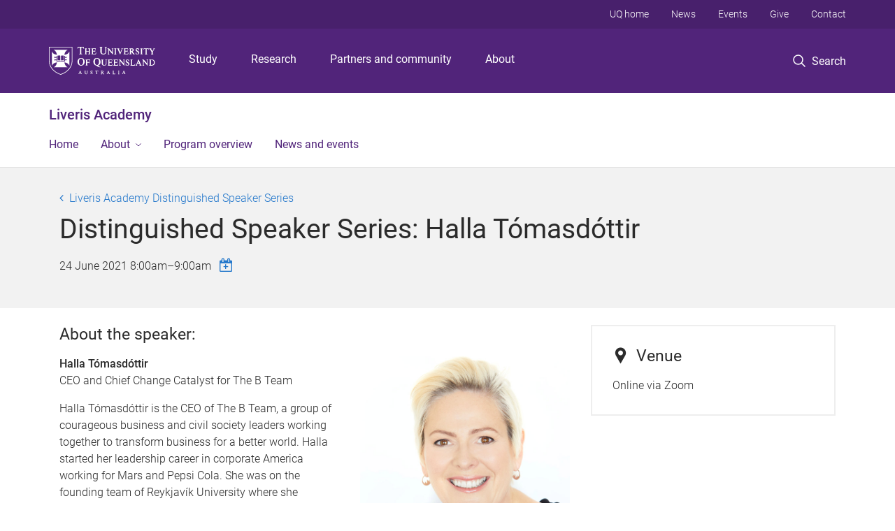

--- FILE ---
content_type: text/html; charset=utf-8
request_url: https://liveris-academy.uq.edu.au/event/session/932
body_size: 10844
content:
<!DOCTYPE html>
<!--[if lt IE 7]> <html class="lt-ie9 lt-ie8 lt-ie7" lang="en" dir="ltr"> <![endif]-->
<!--[if IE 7]> <html class="lte-ie7 lt-ie9 lt-ie8" lang="en" dir="ltr"> <![endif]-->
<!--[if IE 8]> <html class="lte-ie8 lt-ie9" lang="en" dir="ltr"> <![endif]-->
<!--[if lte IE 9]> <html class="lte-ie9" lang="en" dir="ltr"> <![endif]-->
<!--[if gt IE 9]><!--> <html xmlns="http://www.w3.org/1999/xhtml" lang="en" dir="ltr"> <!--<![endif]-->
<head>
  <meta http-equiv="Content-Type" content="text/html; charset=utf-8" />
<link rel="shortcut icon" href="https://liveris-academy.uq.edu.au/sites/all/themes/custom/uq_standard/favicon.ico" type="image/vnd.microsoft.icon" />
<meta name="viewport" content="width=device-width,initial-scale=1" />
<link rel="apple-touch-icon" href="https://static.uq.net.au/v4/logos/corporate/uq-apple-touch-icon.png" type="image/png" />
<meta name="description" content="Hear from Halla Tómasdóttir, CEO of The B Team, a group of courageous business and civil society leaders working together to transform business for a better world." />
<meta name="abstract" content="Hear from Halla Tómasdóttir, CEO of The B Team, a group of courageous business and civil society leaders working together to transform business for a better world." />
<meta name="generator" content="Drupal 7 (https://www.drupal.org)" />
<link rel="image_src" href="https://liveris-academy.uq.edu.au/files/3187/Halla-headshot.jpg" />
<link rel="canonical" href="https://liveris-academy.uq.edu.au/event/session/932" />
<link rel="shortlink" href="https://liveris-academy.uq.edu.au/node/932" />
<meta property="og:title" content="Distinguished Speaker Series: Halla Tómasdóttir" />
<meta property="og:description" content="Hear from Halla Tómasdóttir, CEO of The B Team, a group of courageous business and civil society leaders working together to transform business for a better world." />
<meta property="og:updated_time" content="2021-06-16T16:12:54+10:00" />
<meta property="og:image" content="https://liveris-academy.uq.edu.au/files/3187/Halla-headshot.jpg" />
<meta property="og:image:url" content="https://liveris-academy.uq.edu.au/files/3187/Halla-headshot.jpg" />
<meta property="og:image:secure_url" content="https://liveris-academy.uq.edu.au/files/3187/Halla-headshot.jpg" />
<meta property="article:published_time" content="2021-06-16T15:46:50+10:00" />
<meta property="article:modified_time" content="2021-06-16T16:12:54+10:00" />
<meta name="msvalidate.01" content="1D347AB66A45715B5302E84A9FACA1F6" />
  <title>Liveris Academy Distinguished Speaker Series - Liveris Academy - University of Queensland</title>
  <style type="text/css" media="all">
@import url("https://liveris-academy.uq.edu.au/sites/all/modules/contrib/field_hidden/field_hidden.css?t0lwz7");
@import url("https://liveris-academy.uq.edu.au/sites/all/modules/custom/uq_components/core/uq_snippets/uq_snippets.css?t0lwz7");
@import url("https://liveris-academy.uq.edu.au/modules/user/user.css?t0lwz7");
@import url("https://liveris-academy.uq.edu.au/sites/all/modules/contrib/video_filter/video_filter.css?t0lwz7");
@import url("https://liveris-academy.uq.edu.au/sites/all/modules/custom/uq_components/components/uq_panel_feature/css/style.css?t0lwz7");
@import url("https://liveris-academy.uq.edu.au/sites/all/modules/contrib/ckeditor_image2/ckeditor_image2.theme.css?t0lwz7");
</style>
<style type="text/css" media="all">
@import url("https://liveris-academy.uq.edu.au/sites/all/modules/contrib/panels/css/panels.css?t0lwz7");
@import url("https://liveris-academy.uq.edu.au/sites/all/modules/contrib/taxonomy_access/taxonomy_access.css?t0lwz7");
</style>
<link type="text/css" rel="stylesheet" href="https://static.uq.net.au/v6/fonts/Roboto/roboto.css" media="all" />
<link type="text/css" rel="stylesheet" href="https://static.uq.net.au/latest/css/uqds_uq-standard.css?t0lwz7" media="all" />
<style type="text/css" media="all">
@import url("https://liveris-academy.uq.edu.au/sites/all/themes/custom/uq_standard/css/styles.css?t0lwz7");
</style>
<style type="text/css" media="print">
@import url("https://liveris-academy.uq.edu.au/sites/all/themes/custom/uq_standard/css/print.css?t0lwz7");
</style>
  <!--[if lt IE 9]>
  <script src="/sites/all/themes/custom/uq_standard/bower_components/html5shiv/dist/html5shiv.min.js"></script>
  <script src="/sites/all/themes/custom/uq_standard/bower_components/respond/dest/respond.min.js"></script>
  <![endif]-->
  <script type="text/javascript">
<!--//--><![CDATA[//><!--
(function(i,s,o,g,r,a,m){i["GoogleAnalyticsObject"]=r;i[r]=i[r]||function(){(i[r].q=i[r].q||[]).push(arguments)},i[r].l=1*new Date();a=s.createElement(o),m=s.getElementsByTagName(o)[0];a.async=1;a.src=g;m.parentNode.insertBefore(a,m)})(window,document,"script","https://www.google-analytics.com/analytics.js","ga");ga("create", "UA-1590516-1", {"cookieDomain":"auto"});ga("set", "anonymizeIp", true);ga("send", "pageview");
//--><!]]>
</script>
</head>
<body class="html not-front not-logged-in no-sidebars page-node page-node- page-node-932 node-type-uq-event-session event-session-page" >
  <div class="skip-link">
    <a href="#main-menu" tabindex="1" class="skip-link__link element-invisible element-focusable">Skip to menu</a>
    <a href="#main-content" class="skip-link__link element-invisible element-focusable">Skip to content</a>
    <a href="#site-footer" class="skip-link__link element-invisible element-focusable">Skip to footer</a>
  </div>
    <div class="region region-page-top">
    <noscript aria-hidden="true"><iframe src="https://www.googletagmanager.com/ns.html?id=GTM-NC7M38Q"
 height="0" width="0" style="display:none;visibility:hidden"></iframe></noscript>
  </div>
  
  

<header class="uq-header" data-gtm-category="Header">
  <div class="uq-header__container">
    <div class="uq-header__menu-toggle">
      <button type="button" class="nav-primary__toggle nav-primary__menu-toggle slide-menu__control"
        data-target="global-mobile-nav" data-action="toggle">Menu
      </button>
    </div>
    <div class="uq-header__logo">
      <a class="logo--large" href="https://www.uq.edu.au/">
        <img alt="The University of Queensland"
          src="https://static.uq.net.au/v11/logos/corporate/uq-logo--reversed.svg">
      </a>
    </div>
    <div class="uq-header__nav-primary" data-gtm-category="Primary header">
      <nav class="uq-header__nav-primary-container" aria-label="primary navigation">
        <ul class="uq-header__nav-primary-list">
                    <li class="uq-header__nav-primary-item"><a
              class="uq-header__nav-primary-link"
              href="https://study.uq.edu.au/"
              data-gtm-label="Study">Study</a>
            
          </li>
                    <li class="uq-header__nav-primary-item"><a
              class="uq-header__nav-primary-link"
              href="https://research.uq.edu.au/"
              data-gtm-label="Research">Research</a>
            
          </li>
                    <li class="uq-header__nav-primary-item"><a
              class="uq-header__nav-primary-link"
              href="https://partners-community.uq.edu.au"
              data-gtm-label="Partners and community">Partners and community</a>
            
          </li>
                    <li class="uq-header__nav-primary-item"><a
              class="uq-header__nav-primary-link"
              href="https://about.uq.edu.au/"
              data-gtm-label="About">About</a>
            
          </li>
                  </ul>
      </nav>
    </div>
    <div class="uq-header__search-toggle" data-gtm-category="Search">
      <button class="nav-primary__toggle nav-primary__search-toggle" data-gtm-action="Toggle">
        <div class="search-toggle__label">Search</div>
      </button>
    </div>
  </div>

  <!-- Mobile only navigation -->
  <nav class="slide-menu global-mobile-nav" id="global-mobile-nav" aria-label="primary navigation mobile">
    <div class="uq-site-header__title-container">
      <div class="uq-site-header__title-container__left">
        <a href="/" class="uq-site-header__title">Liveris Academy</a>
      </div>
    </div>
    <ul>
      <!-- site specific navigation -->
              <li data-gtm-category="Main navigation">
          <a href="/" class="slide-menu__control"
            data-gtm-category="UQ Header"
            data-gtm-label="Home"
            aria-haspopup="true"
            aria-expanded="false"
            >
            Home          </a>
                    </li>
              <li data-gtm-category="Main navigation">
          <a href="/about" class="slide-menu__control"
            data-gtm-category="UQ Header"
            data-gtm-label="About"
            aria-haspopup="true"
            aria-expanded="false"
            >
            About          </a>
                          <ul>
                                                <li class='first__overview'>
                  <a href="/about" class="global-mobile-nav__audience-link slide-menu__control"
                      data-gtm-category="UQ Header"
                      data-gtm-label="About"
                      >
                      About                    </a>
                  </li>
                                                                              <li>
                        <a
                          href="/our-people"
                          data-gtm-label="Our people > Our people"
                        >
                          Our people                        </a>
                      </li>
                                                                              <li>
                        <a
                          href="/scholars"
                          data-gtm-label="Scholars > Scholars"
                        >
                          Scholars                        </a>
                      </li>
                                                                              <li>
                        <a
                          href="/team/advisory-board"
                          data-gtm-label="Advisory Board > Advisory Board"
                        >
                          Advisory Board                        </a>
                      </li>
                                                                              <li>
                        <a
                          href="/team/honorary-board"
                          data-gtm-label="Honorary Board > Honorary Board"
                        >
                          Honorary Board                        </a>
                      </li>
                                                                              <li>
                        <a
                          href="/team/liveris-academy-executive-in-residence"
                          data-gtm-label="Executive Advisors > Executive Advisors"
                        >
                          Executive Advisors                        </a>
                      </li>
                                                                              <li>
                        <a
                          href="https://liveris-academy.uq.edu.au/team/student-executive-group"
                          data-gtm-label="Student Executive Group > Student Executive Group"
                        >
                          Student Executive Group                        </a>
                      </li>
                                                                              <li>
                        <a
                          href="/alumni"
                          data-gtm-label="Alumni > Alumni"
                        >
                          Alumni                        </a>
                      </li>
                                                                              <li>
                        <a
                          href="/contact"
                          data-gtm-label="Contact > Contact"
                        >
                          Contact                        </a>
                      </li>
                                                                                                                          </ul>
                    </li>
              <li data-gtm-category="Main navigation">
          <a href="https://liveris-academy.uq.edu.au/program-experience" class="slide-menu__control"
            data-gtm-category="UQ Header"
            data-gtm-label="Program overview"
            aria-haspopup="true"
            aria-expanded="false"
            >
            Program overview          </a>
                    </li>
              <li data-gtm-category="Main navigation">
          <a href="/news-events" class="slide-menu__control"
            data-gtm-category="UQ Header"
            data-gtm-label="News and events"
            aria-haspopup="true"
            aria-expanded="false"
            >
            News and events          </a>
                    </li>
            <!-- END : site specific navigation -->
            <li class="uq-header__newglobal-nav-item" data-gtm-category="Primary header">
        <a class="uq-header__newglobal-nav-link slide-menu__control"
          href="https://study.uq.edu.au/">Study</a>
              </li>
            <li class="uq-header__newglobal-nav-item" data-gtm-category="Primary header">
        <a class="uq-header__newglobal-nav-link slide-menu__control"
          href="https://research.uq.edu.au/">Research</a>
              </li>
            <li class="uq-header__newglobal-nav-item" data-gtm-category="Primary header">
        <a class="uq-header__newglobal-nav-link slide-menu__control"
          href="https://partners-community.uq.edu.au">Partners and community</a>
              </li>
            <li class="uq-header__newglobal-nav-item" data-gtm-category="Primary header">
        <a class="uq-header__newglobal-nav-link slide-menu__control"
          href="https://about.uq.edu.au/">About</a>
              </li>
                  <li class="uq-header__nav-secondary-item" data-gtm-category="Secondary header">
        <a class="uq-header__nav-secondary-link" href="https://www.uq.edu.au/">UQ home</a>
      </li>
            <li class="uq-header__nav-secondary-item" data-gtm-category="Secondary header">
        <a class="uq-header__nav-secondary-link" href="https://www.uq.edu.au/news/">News</a>
      </li>
            <li class="uq-header__nav-secondary-item" data-gtm-category="Secondary header">
        <a class="uq-header__nav-secondary-link" href="https://www.uq.edu.au/uq-events">Events</a>
      </li>
            <li class="uq-header__nav-secondary-item" data-gtm-category="Secondary header">
        <a class="uq-header__nav-secondary-link" href="https://alumni.uq.edu.au/giving/">Give</a>
      </li>
            <li class="uq-header__nav-secondary-item" data-gtm-category="Secondary header">
        <a class="uq-header__nav-secondary-link" href="https://contacts.uq.edu.au/">Contact</a>
      </li>
          </ul>
  </nav>
  <div class="uq-header__search" data-gtm-category="Search">
    <div class="uq-header__search-container">
      <form action="https://search.uq.edu.au/" method="get" data-gtm-action="Text search" data-gtm-form-action="">
        <fieldset>
          <div class="uq-header__search-query">
            <label for="edit-q" class="visually-hidden uq-header__search-query-label">Search term</label>
            <input type="text" id="edit-q" name="q" value="" maxlength="128" placeholder="Search by keyword" class="uq-header__search-query-input" data-gtm-trigger="change" data-gtm-form-search="">
            <span class="uq-header__search-query-button">
              <input type="submit" name="op" value="Search" class="uq-header__search-query-submit" data-gtm-trigger="click">
            </span>

                        <input type="hidden" value="https://liveris-academy.uq.edu.au" name="as_sitesearch" id="edit-as_sitesearch-on">
          </div>
        </fieldset>
      </form>
    </div>
  </div>
  <div class="uq-header__nav-secondary">
    <nav class="uq-header__nav-secondary-container">
      <ul class="uq-header__nav-secondary-list">
                <li class="uq-header__nav-secondary-item">
          <a
            href="https://www.uq.edu.au/"
            class="uq-header__nav-secondary-link"
            data-gtm-category="Secondary header"
            data-gtm-label="UQ home"
          >
            UQ home          </a>
        </li>
                <li class="uq-header__nav-secondary-item">
          <a
            href="https://www.uq.edu.au/news/"
            class="uq-header__nav-secondary-link"
            data-gtm-category="Secondary header"
            data-gtm-label="News"
          >
            News          </a>
        </li>
                <li class="uq-header__nav-secondary-item">
          <a
            href="https://www.uq.edu.au/uq-events"
            class="uq-header__nav-secondary-link"
            data-gtm-category="Secondary header"
            data-gtm-label="Events"
          >
            Events          </a>
        </li>
                <li class="uq-header__nav-secondary-item">
          <a
            href="https://alumni.uq.edu.au/giving/"
            class="uq-header__nav-secondary-link"
            data-gtm-category="Secondary header"
            data-gtm-label="Give"
          >
            Give          </a>
        </li>
                <li class="uq-header__nav-secondary-item">
          <a
            href="https://contacts.uq.edu.au/"
            class="uq-header__nav-secondary-link"
            data-gtm-category="Secondary header"
            data-gtm-label="Contact"
          >
            Contact          </a>
        </li>
              </ul>
    </nav>
  </div>
</header>

  <div class="uq-site-header">
  <div class="uq-site-header__title-container">
    <div class="uq-site-header__title-container__left">
      <a href="/" class="uq-site-header__title">Liveris Academy</a>
    </div>
    <div class="uq-site-header__title-container__right">
      <button class="uq-site-header__navigation-toggle jsNavToggle" data-gtm-action="Toggle">Menu</button>
    </div>
  </div>
  <div class="uq-site-header__navigation-container">
    <nav class="uq-site-header__navigation" aria-label="Site navigation" id="jsNav">
      <ul class="uq-site-header__navigation__list uq-site-header__navigation__list--level-1">
                <li class="uq-site-header__navigation__list-item
                            ">
          <a href="/" aria-haspopup="true" aria-expanded="false"
            class="uq-site-header__navigation__list-link">
            Home          </a>
                  </li>
                <li class="uq-site-header__navigation__list-item
              uq-site-header__navigation__list-item--has-subnav              ">
          <a href="/about" aria-haspopup="true" aria-expanded="false"
            class="uq-site-header__navigation__list-link">
            About          </a>
                    <button class="uq-site-header__navigation__sub-toggle" data-gtm-action="Toggle"><span
              class="visually-hidden">Show About sub-navigation</span></button>
          <ul class="uq-site-header__navigation__list uq-site-header__navigation__list--level-2"
            aria-label="Study sub-navigation">
                                          <li class="uq-site-header__navigation__list-item">
                  <a href="/our-people">
                    Our people                  </a>
                </li>
                                                        <li class="uq-site-header__navigation__list-item">
                  <a href="/scholars">
                    Scholars                  </a>
                </li>
                                                        <li class="uq-site-header__navigation__list-item">
                  <a href="/team/advisory-board">
                    Advisory Board                  </a>
                </li>
                                                        <li class="uq-site-header__navigation__list-item">
                  <a href="/team/honorary-board">
                    Honorary Board                  </a>
                </li>
                                                        <li class="uq-site-header__navigation__list-item">
                  <a href="/team/liveris-academy-executive-in-residence">
                    Executive Advisors                  </a>
                </li>
                                                        <li class="uq-site-header__navigation__list-item">
                  <a href="https://liveris-academy.uq.edu.au/team/student-executive-group">
                    Student Executive Group                  </a>
                </li>
                                                        <li class="uq-site-header__navigation__list-item">
                  <a href="/alumni">
                    Alumni                  </a>
                </li>
                                                        <li class="uq-site-header__navigation__list-item">
                  <a href="/contact">
                    Contact                  </a>
                </li>
                                                                                        </ul>
                  </li>
                <li class="uq-site-header__navigation__list-item
                            ">
          <a href="https://liveris-academy.uq.edu.au/program-experience" aria-haspopup="true" aria-expanded="false"
            class="uq-site-header__navigation__list-link">
            Program overview          </a>
                  </li>
                <li class="uq-site-header__navigation__list-item
                            ">
          <a href="/news-events" aria-haspopup="true" aria-expanded="false"
            class="uq-site-header__navigation__list-link">
            News and events          </a>
                  </li>
              </ul>
    </nav>
  </div>
</div>

<div class="page">
  
  
    <a id="main-content"></a>
  <div class="page__content clearfix">
      <div class="region region-content">
    <div id="block-system-main" class="block block-system">

    
  <div class="content" class="block__content">
    
  <div class="layout-region__top">
    <div class="panel-pane pane-panels-mini pane-event-session-page-header page__header"  >
  
    

<div class="panel-pane__content">
  

  <div class="row">
    <div class="layout-region__main large-12 columns">
      <div class="panel-pane pane-node-title"  >
  
    

<div class="panel-pane__content">
  <div class="event__title page__sub-title"><a href="/distinguished-speaker-series-2021">Liveris Academy Distinguished Speaker Series</a></div>
</div>


</div>
<div class="panel-separator"></div><div class="panel-pane pane-node-title page__title event-session__title"  >
  
    

<div class="panel-pane__content">
  <h1>Distinguished Speaker Series: Halla Tómasdóttir</h1>
</div>


</div>
<div class="panel-separator"></div><div class="panel-pane pane-entity-field pane-node-field-uq-session-event-date event-session__date"  >
  
    

<div class="panel-pane__content">
  <div class="field field-name-field-uq-session-event-date field-type-datetime field-label-hidden event-session__date"><div class="field-items"><div class="field-item even"><span class="date-display-single">24 June 2021 <span class="date--start">8:00am</span>&ndash;<span class="date--end">9:00am</span></span></div></div></div></div>


</div>
<div class="panel-separator"></div><div class="panel-pane pane-entity-field-extra pane-node-uq-ical-link event-session__calendar-add-link"  >
  
    

<div class="panel-pane__content">
  <a class="icon icon-calendar-plus-o" title="Add to calendar"  href="/event/session/932/calendar.ics">&nbsp;</a></div>


</div>
    </div>
  </div>

</div>


</div>
  </div>

  <div class="row">
    <div class="layout-region__main large-8 columns"><div class="panel-pane pane-entity-field pane-node-field-uq-session-body event-session__description"  >
  
    

<div class="panel-pane__content">
  <div class="field field-name-field-uq-session-body field-type-text-long field-label-hidden"><div class="field-items"><div class="field-item even"><h3>About the speaker:</h3>

<p><strong><img alt="Halla Tómasdóttir" height="300" src="/files/3187/Halla-headshot.jpg" style="float:right" width="300" />Halla Tómasdóttir</strong><br />
	CEO and Chief Change Catalyst for The B Team</p>

<p>Halla Tómasdóttir is the CEO of The B Team, a group of courageous business and civil society leaders working together to transform business for a better world. Halla started her leadership career in corporate America working for Mars and Pepsi Cola. She was on the founding team of Reykjavík University where she established the Executive Education Department, founded and led a successful women’s entrepreneurship and empowerment initiative and was an assistant professor at the Business School.</p>

<blockquote>
	<p>Halla was the first female CEO of the Iceland Chamber of Commerce and later went on to co-found an investment firm with the vision to incorporate feminine values into finance.</p>
</blockquote>

<p>The company successfully survived the infamous economic meltdown in Iceland. In 2016 Halla was an independent candidate for the President of Iceland. She entered a crowded field of candidates and finished as the runner-up with nearly 30 percent of the vote.</p>

<p>Halla has served on for-profit and non-profit boards in education, healthcare, finance and consumer products. An active change catalyst, Halla was a founding member of the National Assembly held in Iceland in the wake of its financial collapse, where a random sample of the Icelandic nation discussed its values and vision for the future. She also founded and chaired WE 2015, a global dialogue on closing the gender gap. Her work has led her to the TED stage twice and she has delivered keynotes and participated in dialogues around purpose-driven and principled leadership for companies and conferences around the world. In 2011, Newsweek named her to a list of 150 women who shake the world and following Iceland’s Presidential Elections in 2016, The New Yorker called her A Living Emoji of Sincerity.</p>

<p>Halla holds an international MBA degree from Thunderbird.</p>
</div></div></div></div>


</div>
<div class="panel-separator"></div><div class="panel-pane pane-entity-field pane-node-field-uq-event-body event__description"  >
  
      <div class="panel-pane__title">
    <h3 class="pane-title">
    About Liveris Academy Distinguished Speaker Series  </h3>
</div>
  

<div class="panel-pane__content">
  <div class="field field-name-field-uq-event-body field-type-text-with-summary field-label-hidden"><div class="field-items"><div class="field-item even"><p class="lead-text">Hear from international leaders, CEOs and Pulitzer Prize winners during this exclusive, thought-provoking webinar series.</p>

<p>As the world begins to bounce back from COVID-19, international focus turns to how organisations and governments can balance the need for growth with long-term sustainability. The leaders featured in the 2021 Distinguished Speaker Series will share their views on how we can move towards a fairer, more sustainable world for all.</p>

<p>Introduced by the Academy’s Founding Donor Andrew N. Liveris AO, UQ’s talented Liveris Scholars will interview our esteemed speakers who will share their insights into creating a more sustainable future and what they consider to be the opportunities and priorities for global leadership in the 21st century.</p>

<p>A Zoom link will be sent to registrants prior to the event.</p>

<p> </p>
</div></div></div></div>


</div>
</div>
    <div class="layout-region__right large-4 columns"><div class="panel-pane pane-entity-field pane-node-field-uq-session-location pane pane--outline"  >
  
      <div class="panel-pane__title">
    <h3 class="pane-title">
    <span class="icon icon--prefix icon-uq-location"></span>Venue  </h3>
</div>
  

<div class="panel-pane__content">
  
<div class="paragraphs-items paragraphs-items-field-uq-session-location paragraphs-items-field-uq-session-location-full paragraphs-items-full">
  <div class="field field-name-field-uq-session-location field-type-paragraphs field-label-hidden"><div class="field-items"><div class="field-item even"><div class="entity entity-paragraphs-item paragraphs-item-event-location event-session">
  <div class="content">
        <div class="field field-name-field-uq-event-location-address field-type-text-long field-label-hidden event-session__address"><div class="field-items"><div class="field-item even">Online via Zoom</div></div></div>  </div>
</div>
</div></div></div></div>
</div>


</div>
</div>
  </div>

  </div>
</div>
  </div>
  </div>
  </div>

  
<footer class="uq-footer" data-gtm-category="Footer">
  <div class="uq-acknowledgement uq-acknowledgement--large">
    <div class="uq-acknowledgement__content">
      <div class="uq-acknowledgement__text">
        UQ acknowledges the Traditional Owners and their custodianship of the lands on which UQ is situated. &mdash; <a href="https://about.uq.edu.au/reconciliation" class="uq-acknowledgement__link">Reconciliation at UQ</a>
      </div>
    </div>
  </div>
  <div class="uq-footer__container">
    <nav class="uq-footer__navigation uq-footer--desktop" aria-label="footer navigation">
      <ul class="uq-footer__navigation-list uq-footer__navigation-level-1">
                <li class="uq-footer__navigation-item">
          <h2 class="uq-footer__navigation-title">Media</h2>
          <ul class="uq-footer__navigation-list uq-footer__navigation-level-2">
                        <li class="uq-footer__navigation-item">
              <a href="https://www.uq.edu.au/news/contacts" class="uq-footer__navigation-link">Media team contacts</a>
            </li>
                        <li class="uq-footer__navigation-item">
              <a href="https://about.uq.edu.au/experts" class="uq-footer__navigation-link">Find a subject matter expert</a>
            </li>
                        <li class="uq-footer__navigation-item">
              <a href="https://www.uq.edu.au/news/" class="uq-footer__navigation-link">UQ news</a>
            </li>
                      </ul>
        </li>
                <li class="uq-footer__navigation-item">
          <h2 class="uq-footer__navigation-title">Working at UQ</h2>
          <ul class="uq-footer__navigation-list uq-footer__navigation-level-2">
                        <li class="uq-footer__navigation-item">
              <a href="https://staff.uq.edu.au" class="uq-footer__navigation-link">Current staff</a>
            </li>
                        <li class="uq-footer__navigation-item">
              <a href="https://about.uq.edu.au/careers" class="uq-footer__navigation-link">Careers at UQ</a>
            </li>
                        <li class="uq-footer__navigation-item">
              <a href="https://about.uq.edu.au/strategic-plan" class="uq-footer__navigation-link">Strategic plan</a>
            </li>
                        <li class="uq-footer__navigation-item">
              <a href="https://staff.uq.edu.au/information-and-services/health-safety-wellbeing" class="uq-footer__navigation-link">Staff support</a>
            </li>
                        <li class="uq-footer__navigation-item">
              <a href="https://staff.uq.edu.au/information-and-services/information-technology/it-support" class="uq-footer__navigation-link">IT support for staff</a>
            </li>
                      </ul>
        </li>
                <li class="uq-footer__navigation-item">
          <h2 class="uq-footer__navigation-title">Current students</h2>
          <ul class="uq-footer__navigation-list uq-footer__navigation-level-2">
                        <li class="uq-footer__navigation-item">
              <a href="https://my.uq.edu.au" class="uq-footer__navigation-link">my.UQ</a>
            </li>
                        <li class="uq-footer__navigation-item">
              <a href="https://programs-courses.uq.edu.au" class="uq-footer__navigation-link">Programs and courses</a>
            </li>
                        <li class="uq-footer__navigation-item">
              <a href="https://about.uq.edu.au/academic-calendar" class="uq-footer__navigation-link">Key dates</a>
            </li>
                        <li class="uq-footer__navigation-item">
              <a href="https://my.uq.edu.au/student-support" class="uq-footer__navigation-link">Student support</a>
            </li>
                        <li class="uq-footer__navigation-item">
              <a href="https://my.uq.edu.au/information-and-services/information-technology/student-it-support" class="uq-footer__navigation-link">IT support for students</a>
            </li>
                      </ul>
        </li>
                <li class="uq-footer__navigation-item">
          <h2 class="uq-footer__navigation-title">Library</h2>
          <ul class="uq-footer__navigation-list uq-footer__navigation-level-2">
                        <li class="uq-footer__navigation-item">
              <a href="https://www.library.uq.edu.au/" class="uq-footer__navigation-link">Library</a>
            </li>
                        <li class="uq-footer__navigation-item">
              <a href="https://web.library.uq.edu.au/study-and-learning-support" class="uq-footer__navigation-link">Study and learning support</a>
            </li>
                        <li class="uq-footer__navigation-item">
              <a href="https://web.library.uq.edu.au/research-and-publish" class="uq-footer__navigation-link">Research and publish</a>
            </li>
                        <li class="uq-footer__navigation-item">
              <a href="https://web.library.uq.edu.au/visit" class="uq-footer__navigation-link">Visit</a>
            </li>
                      </ul>
        </li>
                <li class="uq-footer__navigation-item">
          <h2 class="uq-footer__navigation-title">Contact</h2>
          <ul class="uq-footer__navigation-list uq-footer__navigation-level-2">
                        <li class="uq-footer__navigation-item">
              <a href="https://contacts.uq.edu.au/contacts" class="uq-footer__navigation-link">Contact UQ</a>
            </li>
                        <li class="uq-footer__navigation-item">
              <a href="https://www.uq.edu.au/complaints-appeals/" class="uq-footer__navigation-link">Make a complaint</a>
            </li>
                        <li class="uq-footer__navigation-item">
              <a href="https://about.uq.edu.au/faculties-schools-institutes-centres" class="uq-footer__navigation-link">Faculties, schools, institutes and centres</a>
            </li>
                        <li class="uq-footer__navigation-item">
              <a href="https://organisation.about.uq.edu.au" class="uq-footer__navigation-link">Divisions and departments</a>
            </li>
                        <li class="uq-footer__navigation-item">
              <a href="https://campuses.uq.edu.au/" class="uq-footer__navigation-link">Campuses, maps and transport</a>
            </li>
                      </ul>
        </li>
              </ul>
    </nav>

    <!-- Mobile Footer Navigation-->
    <nav class="uq-footer__navigation uq-footer--mobile" aria-label="footer navigation mobile">
      <ul class="uq-accordion uq-footer__navigation-list uq-footer__navigation-level-1">
                <li class="uq-accordion__item uq-footer__navigation-item">
          <button class="uq-accordion__toggle uq-footer__navigation-toggle" data-gtm-action="Toggle">Media</button>
          <ul class="uq-accordion__content uq-footer__navigation-list uq-footer__navigation-level-2">
                        <li class="uq-footer__navigation-item">
              <a href="https://www.uq.edu.au/news/contacts" class="uq-footer__navigation-link">Media team contacts</a>
            </li>
                        <li class="uq-footer__navigation-item">
              <a href="https://about.uq.edu.au/experts" class="uq-footer__navigation-link">Find a subject matter expert</a>
            </li>
                        <li class="uq-footer__navigation-item">
              <a href="https://www.uq.edu.au/news/" class="uq-footer__navigation-link">UQ news</a>
            </li>
                      </ul>
        </li>
                <li class="uq-accordion__item uq-footer__navigation-item">
          <button class="uq-accordion__toggle uq-footer__navigation-toggle" data-gtm-action="Toggle">Working at UQ</button>
          <ul class="uq-accordion__content uq-footer__navigation-list uq-footer__navigation-level-2">
                        <li class="uq-footer__navigation-item">
              <a href="https://staff.uq.edu.au" class="uq-footer__navigation-link">Current staff</a>
            </li>
                        <li class="uq-footer__navigation-item">
              <a href="https://about.uq.edu.au/careers" class="uq-footer__navigation-link">Careers at UQ</a>
            </li>
                        <li class="uq-footer__navigation-item">
              <a href="https://about.uq.edu.au/strategic-plan" class="uq-footer__navigation-link">Strategic plan</a>
            </li>
                        <li class="uq-footer__navigation-item">
              <a href="https://staff.uq.edu.au/information-and-services/health-safety-wellbeing" class="uq-footer__navigation-link">Staff support</a>
            </li>
                        <li class="uq-footer__navigation-item">
              <a href="https://staff.uq.edu.au/information-and-services/information-technology/it-support" class="uq-footer__navigation-link">IT support for staff</a>
            </li>
                      </ul>
        </li>
                <li class="uq-accordion__item uq-footer__navigation-item">
          <button class="uq-accordion__toggle uq-footer__navigation-toggle" data-gtm-action="Toggle">Current students</button>
          <ul class="uq-accordion__content uq-footer__navigation-list uq-footer__navigation-level-2">
                        <li class="uq-footer__navigation-item">
              <a href="https://my.uq.edu.au" class="uq-footer__navigation-link">my.UQ</a>
            </li>
                        <li class="uq-footer__navigation-item">
              <a href="https://programs-courses.uq.edu.au" class="uq-footer__navigation-link">Programs and courses</a>
            </li>
                        <li class="uq-footer__navigation-item">
              <a href="https://about.uq.edu.au/academic-calendar" class="uq-footer__navigation-link">Key dates</a>
            </li>
                        <li class="uq-footer__navigation-item">
              <a href="https://my.uq.edu.au/student-support" class="uq-footer__navigation-link">Student support</a>
            </li>
                        <li class="uq-footer__navigation-item">
              <a href="https://my.uq.edu.au/information-and-services/information-technology/student-it-support" class="uq-footer__navigation-link">IT support for students</a>
            </li>
                      </ul>
        </li>
                <li class="uq-accordion__item uq-footer__navigation-item">
          <button class="uq-accordion__toggle uq-footer__navigation-toggle" data-gtm-action="Toggle">Library</button>
          <ul class="uq-accordion__content uq-footer__navigation-list uq-footer__navigation-level-2">
                        <li class="uq-footer__navigation-item">
              <a href="https://www.library.uq.edu.au/" class="uq-footer__navigation-link">Library</a>
            </li>
                        <li class="uq-footer__navigation-item">
              <a href="https://web.library.uq.edu.au/study-and-learning-support" class="uq-footer__navigation-link">Study and learning support</a>
            </li>
                        <li class="uq-footer__navigation-item">
              <a href="https://web.library.uq.edu.au/research-and-publish" class="uq-footer__navigation-link">Research and publish</a>
            </li>
                        <li class="uq-footer__navigation-item">
              <a href="https://web.library.uq.edu.au/visit" class="uq-footer__navigation-link">Visit</a>
            </li>
                      </ul>
        </li>
                <li class="uq-accordion__item uq-footer__navigation-item">
          <button class="uq-accordion__toggle uq-footer__navigation-toggle" data-gtm-action="Toggle">Contact</button>
          <ul class="uq-accordion__content uq-footer__navigation-list uq-footer__navigation-level-2">
                        <li class="uq-footer__navigation-item">
              <a href="https://contacts.uq.edu.au/contacts" class="uq-footer__navigation-link">Contact UQ</a>
            </li>
                        <li class="uq-footer__navigation-item">
              <a href="https://www.uq.edu.au/complaints-appeals/" class="uq-footer__navigation-link">Make a complaint</a>
            </li>
                        <li class="uq-footer__navigation-item">
              <a href="https://about.uq.edu.au/faculties-schools-institutes-centres" class="uq-footer__navigation-link">Faculties, schools, institutes and centres</a>
            </li>
                        <li class="uq-footer__navigation-item">
              <a href="https://organisation.about.uq.edu.au" class="uq-footer__navigation-link">Divisions and departments</a>
            </li>
                        <li class="uq-footer__navigation-item">
              <a href="https://campuses.uq.edu.au/" class="uq-footer__navigation-link">Campuses, maps and transport</a>
            </li>
                      </ul>
        </li>
              </ul>
    </nav>
    <!-- Footer contact details -->
    <div class="uq-footer__contact">
      <nav class="uq-footer__contact-item" aria-label="Social Media" data-gtm-category="Social share link">
        <ul class="uq-footer__footer-list uq-footer__contact-social" >
          <li class="uq-footer__footer-item"><a href="https://www.facebook.com/uniofqld"
                                                class="uq-footer__meta-icons--facebook uq-footer__meta-icons"
                                                data-gtm-label="Facebook" aria-label="Facebook"></a></li>
          <li class="uq-footer__footer-item"><a href="https://www.linkedin.com/school/university-of-queensland"
                                                class="uq-footer__meta-icons--linkedin uq-footer__meta-icons"
                                                data-gtm-label="Linkedin" aria-label="Linkedin"></a></li>
                                                <li class="uq-footer__footer-item"><a href="https://x.com/uq_news" class="uq-footer__meta-icons--twitter uq-footer__meta-icons" aria-label="Follow us on X" data-gtm-label="Follow us on X"></a></li>
          <li class="uq-footer__footer-item"><a href="https://www.youtube.com/user/universityqueensland"
                                                class="uq-footer__meta-icons--youtube uq-footer__meta-icons"
                                                data-gtm-label="Youtube" aria-label="Youtube"></a></li>
          <li class="uq-footer__footer-item"><a href="https://instagram.com/uniofqld"
                                                class="uq-footer__meta-icons--instagram uq-footer__meta-icons"
                                                data-gtm-label="Instagram" aria-label="Instagram"></a></li>
          <li class="uq-footer__footer-item"><a href="https://www.tiktok.com/@uniofqld"
                                                class="uq-footer__meta-icons--tiktok uq-footer__meta-icons"
                                                data-gtm-label="TikTok" aria-label="TikTok"></a></li>
        </ul>
      </nav>
      <div class="uq-footer__contact-item uq-footer__contact-login">
                <a href="/saml_login?destination=node/932" class="uq-footer__link" rel="nofollow">Web login</a>      </div>

    </div>
    <nav class="uq-footer__meta" aria-label="Business meta">
      <ul class="uq-footer__footer-list">
        <li class="uq-footer__footer-item">&copy; The University of Queensland</li>
        <li class="uq-footer__footer-item"><abbr title="Australian Business Number">ABN</abbr>: 63 942 912 684</li>
        <li class="uq-footer__footer-item"><abbr title="Commonwealth Register of Institutions and Courses for Overseas Students">CRICOS</abbr>: <a class="uq-footer__link" href="https://www.uq.edu.au/about/cricos-link" rel="external" data-gtm-label="CRICOS 00025B">00025B</a></li>
        <li class="uq-footer__footer-item"><abbr title="Tertiary Education Quality and Standards Agency">TEQSA</abbr>: <a class="uq-footer__link" href="https://www.teqsa.gov.au/national-register/provider/university-queensland" rel="external" data-gtm-label="TEQSA PRV12080">PRV12080</a></li>
      </ul>
    </nav>
    <nav class="uq-footer__footer" aria-label="Terms and conditions">
      <ul class="uq-footer__footer-list">
        <li class="uq-footer__footer-item">
          <a href="https://www.uq.edu.au/legal/copyright-privacy-disclaimer/" class="uq-footer__link">Copyright, privacy and disclaimer</a>
        </li>
        <li class="uq-footer__footer-item">
          <a href="https://uq.edu.au/accessibility/" class="uq-footer__link">Accessibility</a>
        </li>
        <li class="uq-footer__footer-item">
          <a href="https://www.uq.edu.au/rti/" class="uq-footer__link">Right to information</a>
        </li>
        <li class="uq-footer__footer-menu__item">
          <a href="https://my.uq.edu.au/feedback?r=https://liveris-academy.uq.edu.au/event/session/932" class="uq-footer__link">Feedback</a>
        </li>
      </ul>
    </nav>
  </div>
</footer>  <script type="text/javascript">
<!--//--><![CDATA[//><!--
(function(w,d,s,l,i){

  w[l]=w[l]||[];
  w[l].push({'gtm.start':new Date().getTime(),event:'gtm.js'});
  var f=d.getElementsByTagName(s)[0];
  var j=d.createElement(s);
  var dl=l!='dataLayer'?'&l='+l:'';
  j.src='https://www.googletagmanager.com/gtm.js?id='+i+dl+'';
  j.async=true;
  f.parentNode.insertBefore(j,f);

})(window,document,'script','dataLayer','GTM-NC7M38Q');
//--><!]]>
</script>
<script type="text/javascript" src="https://liveris-academy.uq.edu.au/sites/all/modules/contrib/jquery_update/replace/jquery/2.2/jquery.min.js?v=2.2.4"></script>
<script type="text/javascript" src="https://liveris-academy.uq.edu.au/misc/jquery-extend-3.4.0.js?v=2.2.4"></script>
<script type="text/javascript" src="https://liveris-academy.uq.edu.au/misc/jquery-html-prefilter-3.5.0-backport.js?v=2.2.4"></script>
<script type="text/javascript" src="https://liveris-academy.uq.edu.au/misc/jquery.once.js?v=1.2"></script>
<script type="text/javascript" src="https://liveris-academy.uq.edu.au/misc/drupal.js?t0lwz7"></script>
<script type="text/javascript" src="https://liveris-academy.uq.edu.au/sites/all/modules/contrib/jquery_update/js/jquery_browser.js?v=0.0.1"></script>
<script type="text/javascript" src="https://liveris-academy.uq.edu.au/sites/all/modules/contrib/jquery_update/replace/ui/external/jquery.cookie.js?v=67fb34f6a866c40d0570"></script>
<script type="text/javascript" src="https://liveris-academy.uq.edu.au/sites/all/modules/contrib/jquery_update/replace/jquery.form/4/jquery.form.min.js?v=4.2.1"></script>
<script type="text/javascript" src="https://liveris-academy.uq.edu.au/misc/ajax.js?v=7.103"></script>
<script type="text/javascript" src="https://liveris-academy.uq.edu.au/sites/all/modules/contrib/jquery_update/js/jquery_update.js?v=0.0.1"></script>
<script type="text/javascript" src="https://liveris-academy.uq.edu.au/sites/all/modules/custom/uq_components/components/uq_panel_feature/js/contextual-cog.js?t0lwz7"></script>
<script type="text/javascript" src="https://static.uq.net.au/latest/js/slide-menu.js?t0lwz7"></script>
<script type="text/javascript" src="https://static.uq.net.au/latest/js/uqds.min.js?t0lwz7"></script>
<script type="text/javascript" src="https://static.uq.net.au/latest/js/uqds_header.js?t0lwz7"></script>
<script type="text/javascript" src="https://liveris-academy.uq.edu.au/sites/all/modules/contrib/views/js/base.js?t0lwz7"></script>
<script type="text/javascript" src="https://liveris-academy.uq.edu.au/misc/progress.js?v=7.103"></script>
<script type="text/javascript" src="https://liveris-academy.uq.edu.au/sites/all/modules/contrib/views/js/ajax_view.js?t0lwz7"></script>
<script type="text/javascript" src="https://liveris-academy.uq.edu.au/sites/all/modules/contrib/google_analytics/googleanalytics.js?t0lwz7"></script>
<script type="text/javascript" src="https://liveris-academy.uq.edu.au/sites/all/modules/custom/uq_eloqua/uq_eloqua.js?t0lwz7"></script>
<script type="text/javascript" src="https://liveris-academy.uq.edu.au/sites/all/themes/custom/uq_standard/js/uq_standard_accordion.js?t0lwz7"></script>
<script type="text/javascript" src="https://liveris-academy.uq.edu.au/sites/all/themes/custom/uq_standard/js/uq_standard_main-menu.js?t0lwz7"></script>
<script type="text/javascript" src="https://liveris-academy.uq.edu.au/sites/all/themes/custom/uq_standard/bower_components/foundation/js/foundation.min.js?t0lwz7"></script>
<script type="text/javascript" src="https://liveris-academy.uq.edu.au/sites/all/themes/custom/uq_standard/js/uq_standard.js?t0lwz7"></script>
<script type="text/javascript">
<!--//--><![CDATA[//><!--
jQuery.extend(Drupal.settings, {"basePath":"\/","pathPrefix":"","setHasJsCookie":0,"ajaxPageState":{"theme":"uq_standard","theme_token":"03jOBOryAo0stJm5h7jsQbG0UJEWYaDanL7vwOy0vq4","jquery_version":"2.2","jquery_version_token":"hUx-ClzuW-W-pfsWb8j3vXM_GQMttyNM7uvVIuXNoaM","js":{"0":1,"sites\/all\/modules\/contrib\/jquery_update\/replace\/jquery\/2.2\/jquery.min.js":1,"misc\/jquery-extend-3.4.0.js":1,"misc\/jquery-html-prefilter-3.5.0-backport.js":1,"misc\/jquery.once.js":1,"misc\/drupal.js":1,"sites\/all\/modules\/contrib\/jquery_update\/js\/jquery_browser.js":1,"sites\/all\/modules\/contrib\/jquery_update\/replace\/ui\/external\/jquery.cookie.js":1,"sites\/all\/modules\/contrib\/jquery_update\/replace\/jquery.form\/4\/jquery.form.min.js":1,"misc\/ajax.js":1,"sites\/all\/modules\/contrib\/jquery_update\/js\/jquery_update.js":1,"sites\/all\/modules\/custom\/uq_components\/components\/uq_panel_feature\/js\/contextual-cog.js":1,"https:\/\/static.uq.net.au\/latest\/js\/slide-menu.js?t0lwz7":1,"https:\/\/static.uq.net.au\/latest\/js\/uqds.min.js?t0lwz7":1,"https:\/\/static.uq.net.au\/latest\/js\/uqds_header.js?t0lwz7":1,"sites\/all\/modules\/contrib\/views\/js\/base.js":1,"misc\/progress.js":1,"sites\/all\/modules\/contrib\/views\/js\/ajax_view.js":1,"sites\/all\/modules\/contrib\/google_analytics\/googleanalytics.js":1,"sites\/all\/modules\/custom\/uq_eloqua\/uq_eloqua.js":1,"sites\/all\/themes\/custom\/uq_standard\/js\/uq_standard_accordion.js":1,"sites\/all\/themes\/custom\/uq_standard\/js\/uq_standard_main-menu.js":1,"sites\/all\/themes\/custom\/uq_standard\/bower_components\/foundation\/js\/foundation.min.js":1,"sites\/all\/themes\/custom\/uq_standard\/js\/uq_standard.js":1},"css":{"sites\/all\/modules\/contrib\/field_hidden\/field_hidden.css":1,"sites\/all\/modules\/custom\/uq_components\/core\/uq_snippets\/uq_snippets.css":1,"modules\/user\/user.css":1,"sites\/all\/modules\/contrib\/video_filter\/video_filter.css":1,"sites\/all\/modules\/custom\/uq_components\/components\/uq_panel_feature\/css\/style.css":1,"sites\/all\/modules\/contrib\/ckeditor_image2\/ckeditor_image2.theme.css":1,"sites\/all\/modules\/contrib\/panels\/css\/panels.css":1,"sites\/all\/modules\/contrib\/taxonomy_access\/taxonomy_access.css":1,"https:\/\/static.uq.net.au\/v6\/fonts\/Roboto\/roboto.css":1,"https:\/\/static.uq.net.au\/latest\/css\/uqds_uq-standard.css?t0lwz7":1,"sites\/all\/themes\/custom\/uq_standard\/css\/styles.css":1,"sites\/all\/themes\/custom\/uq_standard\/css\/print.css":1}},"instances":"{\u0022default\u0022:{\u0022content\u0022:{\u0022text\u0022:\u0022\u0022},\u0022style\u0022:{\u0022tip\u0022:false,\u0022classes\u0022:\u0022\u0022},\u0022position\u0022:{\u0022at\u0022:\u0022bottom right\u0022,\u0022adjust\u0022:{\u0022method\u0022:\u0022\u0022},\u0022my\u0022:\u0022top left\u0022,\u0022viewport\u0022:false},\u0022show\u0022:{\u0022event\u0022:\u0022mouseenter \u0022},\u0022hide\u0022:{\u0022event\u0022:\u0022mouseleave \u0022}},\u0022tooltip_on_click\u0022:{\u0022content\u0022:{\u0022text\u0022:\u0022\u0022},\u0022style\u0022:{\u0022tip\u0022:false,\u0022classes\u0022:\u0022qtip-custom uq-qtip\u0022,\u0022classes_custom\u0022:\u0022uq-qtip\u0022},\u0022position\u0022:{\u0022at\u0022:\u0022top right\u0022,\u0022viewport\u0022:true,\u0022adjust\u0022:{\u0022method\u0022:\u0022\u0022},\u0022my\u0022:\u0022bottom left\u0022},\u0022show\u0022:{\u0022event\u0022:\u0022focus click \u0022,\u0022solo\u0022:true},\u0022hide\u0022:{\u0022event\u0022:\u0022unfocus click \u0022,\u0022fixed\u0022:1}}}","qtipDebug":"{\u0022leaveElement\u0022:0}","views":{"ajax_path":"\/views\/ajax","ajaxViews":{"views_dom_id:b14b2c1152156c35b54580e02b44fdb7":{"view_name":"event_session_compact_list","view_display_id":"panel_pane_3","view_args":"932\/932","view_path":"node\/932","view_base_path":"node\/932","view_dom_id":"b14b2c1152156c35b54580e02b44fdb7","pager_element":0}}},"urlIsAjaxTrusted":{"\/views\/ajax":true},"googleanalytics":{"trackOutbound":1,"trackMailto":1,"trackDownload":1,"trackDownloadExtensions":"7z|aac|arc|arj|asf|asx|avi|bin|csv|doc(x|m)?|dot(x|m)?|exe|flv|gif|gz|gzip|hqx|jar|jpe?g|js|mp(2|3|4|e?g)|mov(ie)?|msi|msp|pdf|phps|png|ppt(x|m)?|pot(x|m)?|pps(x|m)?|ppam|sld(x|m)?|thmx|qtm?|ra(m|r)?|sea|sit|tar|tgz|torrent|txt|wav|wma|wmv|wpd|xls(x|m|b)?|xlt(x|m)|xlam|xml|z|zip"}});
//--><!]]>
</script>
  </body>
</html>
